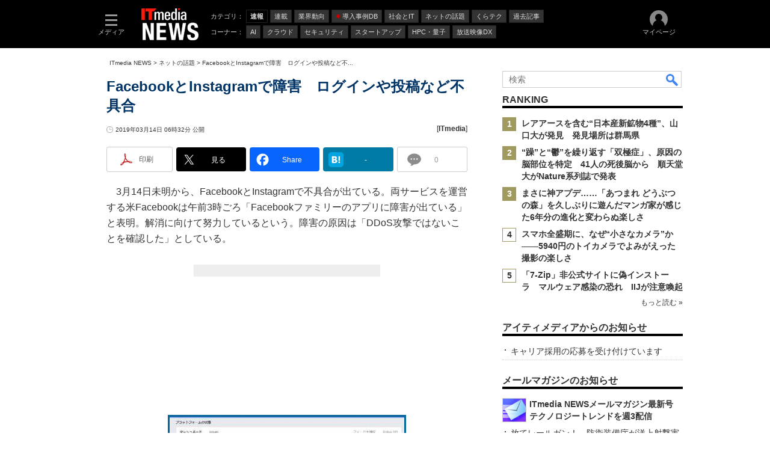

--- FILE ---
content_type: text/html; charset=utf-8
request_url: https://www.google.com/recaptcha/api2/aframe
body_size: 117
content:
<!DOCTYPE HTML><html><head><meta http-equiv="content-type" content="text/html; charset=UTF-8"></head><body><script nonce="shQA7EzQDL-a0s95xN4llA">/** Anti-fraud and anti-abuse applications only. See google.com/recaptcha */ try{var clients={'sodar':'https://pagead2.googlesyndication.com/pagead/sodar?'};window.addEventListener("message",function(a){try{if(a.source===window.parent){var b=JSON.parse(a.data);var c=clients[b['id']];if(c){var d=document.createElement('img');d.src=c+b['params']+'&rc='+(localStorage.getItem("rc::a")?sessionStorage.getItem("rc::b"):"");window.document.body.appendChild(d);sessionStorage.setItem("rc::e",parseInt(sessionStorage.getItem("rc::e")||0)+1);localStorage.setItem("rc::h",'1769401666390');}}}catch(b){}});window.parent.postMessage("_grecaptcha_ready", "*");}catch(b){}</script></body></html>

--- FILE ---
content_type: application/javascript; charset=utf-8
request_url: https://fundingchoicesmessages.google.com/f/AGSKWxWXn1xCNe5sZ3iXcfhiqoJDjjK3EWXGUypgto40cRqQAsYQUdRzIRIfZb71AWEM3HV_EdApairTZWnpefytZT20DAtAwkI39GfgbvI0GVVLmiGD1fs-CUAVMv0k330YYd5F7HXqBrl5r0AO3uMjO18mhQJdeHOjcZcvNE05Nv38JRrjOfUQ7p6l0XVd/_/adchoicesfooter.?adformat=/adperf_/ad/load_/adreplace160x600.
body_size: -1288
content:
window['25678a34-6327-4e0a-91ff-79d8317bbf4d'] = true;

--- FILE ---
content_type: text/javascript;charset=utf-8
request_url: https://p1cluster.cxense.com/p1.js
body_size: 98
content:
cX.library.onP1('5tsp1q25m1c61ww8476ksravm');


--- FILE ---
content_type: text/javascript;charset=utf-8
request_url: https://id.cxense.com/public/user/id?json=%7B%22identities%22%3A%5B%7B%22type%22%3A%22ckp%22%2C%22id%22%3A%22mkuo27161y5fersm%22%7D%2C%7B%22type%22%3A%22lst%22%2C%22id%22%3A%225tsp1q25m1c61ww8476ksravm%22%7D%2C%7B%22type%22%3A%22cst%22%2C%22id%22%3A%225tsp1q25m1c61ww8476ksravm%22%7D%5D%7D&callback=cXJsonpCB7
body_size: 206
content:
/**/
cXJsonpCB7({"httpStatus":200,"response":{"userId":"cx:1dad2e6gyassnivgqjw9erpyd:2wx682xv691ah","newUser":false}})